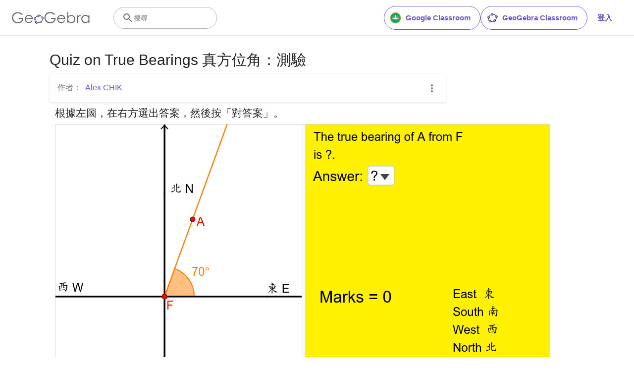

--- FILE ---
content_type: text/html; charset=utf-8
request_url: https://www.google.com/recaptcha/api2/aframe
body_size: 265
content:
<!DOCTYPE HTML><html><head><meta http-equiv="content-type" content="text/html; charset=UTF-8"></head><body><script nonce="sZsep05bcK1GfCdq_n1-Gg">/** Anti-fraud and anti-abuse applications only. See google.com/recaptcha */ try{var clients={'sodar':'https://pagead2.googlesyndication.com/pagead/sodar?'};window.addEventListener("message",function(a){try{if(a.source===window.parent){var b=JSON.parse(a.data);var c=clients[b['id']];if(c){var d=document.createElement('img');d.src=c+b['params']+'&rc='+(localStorage.getItem("rc::a")?sessionStorage.getItem("rc::b"):"");window.document.body.appendChild(d);sessionStorage.setItem("rc::e",parseInt(sessionStorage.getItem("rc::e")||0)+1);localStorage.setItem("rc::h",'1768597108663');}}}catch(b){}});window.parent.postMessage("_grecaptcha_ready", "*");}catch(b){}</script></body></html>

--- FILE ---
content_type: text/plain
request_url: https://rtb.openx.net/openrtbb/prebidjs
body_size: -84
content:
{"id":"8b9b3a44-0ece-479f-9098-e6a73347656d","nbr":0}